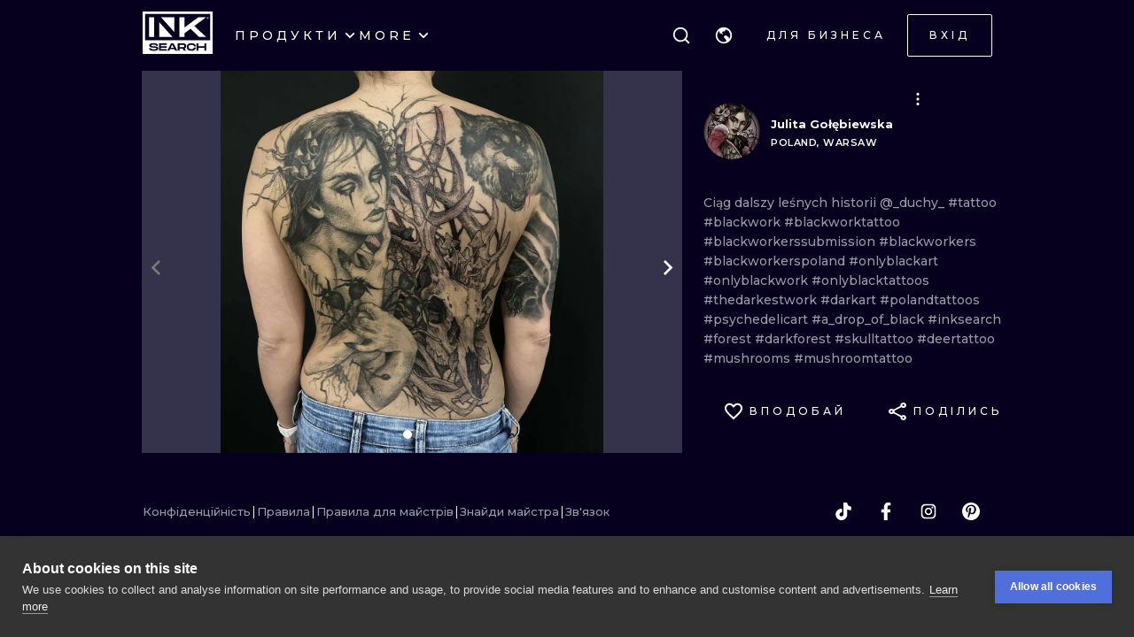

--- FILE ---
content_type: application/javascript
request_url: https://cdn.inksearch.co/production/6f65bab0/_next/static/chunks/8690.bc497e4afa0c6092.js
body_size: 296
content:
"use strict";(self.webpackChunk_N_E=self.webpackChunk_N_E||[]).push([[8690],{68690:function(e,h,l){l.r(h);var s=l(85893);l(67294);h.default=e=>{let{size:h,color:l,...t}=e;return(0,s.jsx)("svg",{width:h,height:h,viewBox:"0 0 320 512",fill:"none",xmlns:"http://www.w3.org/2000/svg",...t,children:(0,s.jsx)("path",{fill:l,d:"M279.14 288l14.22-92.66h-88.91v-60.13c0-25.35 12.42-50.06 52.24-50.06h40.42V6.26S260.43 0 225.36 0c-73.22 0-121.08 44.38-121.08 124.72v70.62H22.89V288h81.39v224h100.17V288z"})})}}}]);

--- FILE ---
content_type: application/javascript
request_url: https://cdn.inksearch.co/production/6f65bab0/_next/static/chunks/2042.ab37f53824005695.js
body_size: 32
content:
(self.webpackChunk_N_E=self.webpackChunk_N_E||[]).push([[2042],{14259:function(n){n.exports=function(n,r,e){var u=-1,a=n.length;r<0&&(r=-r>a?0:a+r),(e=e>a?a:e)<0&&(e+=a),a=r>e?0:e-r>>>0,r>>>=0;for(var f=Array(a);++u<a;)f[u]=n[u+r];return f}}}]);

--- FILE ---
content_type: application/javascript
request_url: https://cdn.inksearch.co/production/6f65bab0/_next/static/chunks/6410.2e5c1084414ce690.js
body_size: 197
content:
"use strict";(self.webpackChunk_N_E=self.webpackChunk_N_E||[]).push([[6410],{36410:function(e,l,s){s.r(l);var t=s(85893);s(67294);l.default=e=>{let{color:l,size:s,...h}=e;return(0,t.jsx)("svg",{width:s,height:s,viewBox:"0 0 24 24",fill:"none",xmlns:"http://www.w3.org/2000/svg",...h,children:(0,t.jsx)("path",{d:"M13.172 12l-4.95-4.95 1.414-1.414L16 12l-6.364 6.364-1.414-1.414 4.95-4.95z",fill:l})})}}}]);

--- FILE ---
content_type: application/javascript
request_url: https://cdn.inksearch.co/production/6f65bab0/_next/static/chunks/3116.11ea8513c72166e2.js
body_size: 545
content:
"use strict";(self.webpackChunk_N_E=self.webpackChunk_N_E||[]).push([[3116],{3116:function(c,e,l){l.r(e);var s=l(85893);l(67294);e.default=c=>{let{size:e,color:l,...t}=c;return(0,s.jsx)("svg",{width:e,height:e,viewBox:"0 0 97.75 97.75",fill:"none",xmlns:"http://www.w3.org/2000/svg",...t,children:(0,s.jsx)("g",{children:(0,s.jsx)("g",{children:(0,s.jsx)("path",{d:"M48.875,0C21.883,0,0,21.882,0,48.875S21.883,97.75,48.875,97.75S97.75,75.868,97.75,48.875S75.867,0,48.875,0z    M54.499,65.109c-4.521,0-8.773-2.444-10.229-5.219c0,0-2.432,9.645-2.943,11.506c-1.813,6.58-7.146,13.162-7.561,13.701   c-0.289,0.375-0.928,0.258-0.994-0.24c-0.113-0.838-1.475-9.139,0.127-15.909c0.801-3.4,5.383-22.814,5.383-22.814   s-1.334-2.673-1.334-6.625c0-6.205,3.596-10.837,8.074-10.837c3.807,0,5.645,2.859,5.645,6.286c0,3.828-2.436,9.552-3.693,14.856   c-1.051,4.441,2.225,8.064,6.605,8.064c7.933,0,13.272-10.188,13.272-22.261c0-9.174-6.176-16.044-17.418-16.044   c-12.697,0-20.615,9.471-20.615,20.052c0,3.646,1.078,6.221,2.764,8.21c0.773,0.915,0.883,1.283,0.602,2.333   c-0.203,0.771-0.66,2.625-0.854,3.358c-0.279,1.062-1.137,1.44-2.098,1.049c-5.846-2.387-8.572-8.793-8.572-15.994   c0-11.893,10.029-26.154,29.922-26.154c15.985,0,26.506,11.566,26.506,23.984C77.089,52.839,67.956,65.109,54.499,65.109z","data-original":"#000000",className:"active-path","data-old_color":"#000000",fill:l})})})})}}}]);

--- FILE ---
content_type: application/javascript
request_url: https://cdn.inksearch.co/production/6f65bab0/_next/static/chunks/8545.9a9084cd52a4b671.js
body_size: 284
content:
"use strict";(self.webpackChunk_N_E=self.webpackChunk_N_E||[]).push([[8545],{58545:function(e,s,l){l.r(s);var t=l(85893);l(67294);s.default=e=>{let{color:s,size:l,...h}=e;return(0,t.jsx)("svg",{width:l,height:l,viewBox:"0 0 16 21",fill:"none",xmlns:"http://www.w3.org/2000/svg",...h,children:(0,t.jsx)("path",{d:"M0 21a8 8 0 0116 0h-2a6 6 0 10-12 0H0zm8-9c-3.315 0-6-2.685-6-6s2.685-6 6-6 6 2.685 6 6-2.685 6-6 6zm0-2c2.21 0 4-1.79 4-4s-1.79-4-4-4-4 1.79-4 4 1.79 4 4 4z",fill:s})})}}}]);